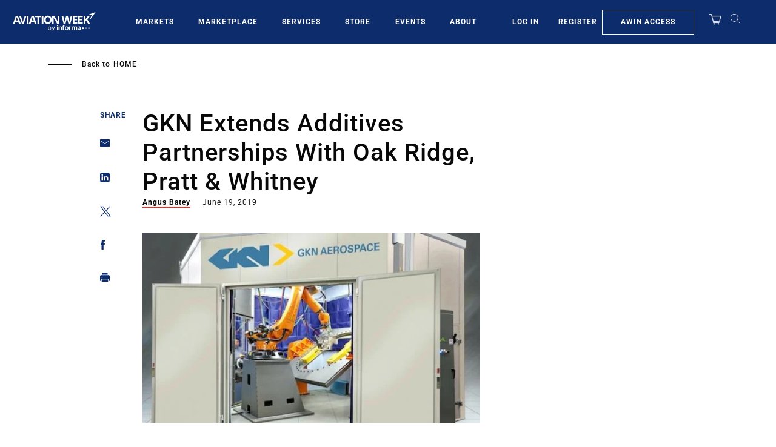

--- FILE ---
content_type: text/javascript; charset=UTF-8
request_url: https://aviationweek.com/awn/api/visitor-info?format=js
body_size: -285
content:
var awnVisitorInfo = {"ipAddress":"3.134.96.0"};